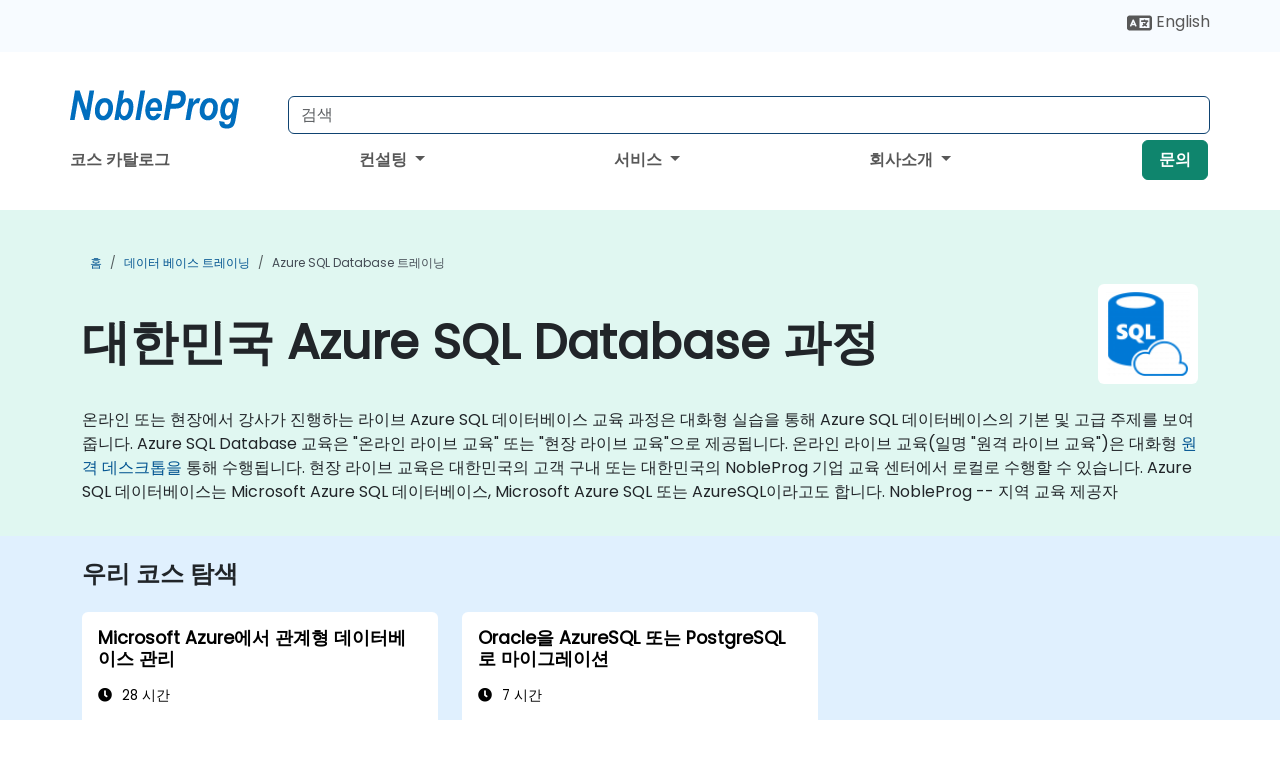

--- FILE ---
content_type: text/html; charset=UTF-8
request_url: https://www.nobleprog.co.kr/azure-sql-database-training
body_size: 33424
content:
<!DOCTYPE html>
<html lang="ko" translate="no">
<head>
    <meta http-equiv="content-type" content="text/html; charset=utf-8">
    <meta name="viewport" content="width=device-width,initial-scale=1,maximum-scale=5,user-scalable=yes">
    <meta http-equiv="X-UA-Compatible" content="IE=edge">
    <meta name="HandheldFriendly" content="true">
        <link rel="canonical" href="https://www.nobleprog.co.kr/azure-sql-database-training">
        <meta name="description" content="온라인 또는 현장에서 강사가 진행하는 라이브 Azure SQL 데이터베이스 교육 과정은 대화형 실습을 통해 Azure SQL 데이터베이스의 기본 및 고급 주제를 보여줍니다. Azure SQL Database 교육은 &amp;quot;온라인 라이브 교육&amp;quot; 또는 &amp;quot;현장 라이브 교육&amp;quot;으로 제공됩니다. 온라인 라이브 교육(일명 &amp;quot;원격 라이브 교육&amp;quot;)은 대화형 원격 데스크톱을 통해 수행됩니다. 현장 라이브 교육은 대한민국의 고객 구내 또는 대한민국의 NobleProg 기업 교육 센터에서 로컬로 수행할 수 있습니다. Azure SQL 데이터베이스는 Microsoft Azure SQL 데이터베이스, Microsoft Azure SQL 또는 AzureSQL이라고도 합니다. NobleProg -- 지역 교육 제공자">
    <meta property="og:description" content="온라인 또는 현장에서 강사가 진행하는 라이브 Azure SQL 데이터베이스 교육 과정은 대화형 실습을 통해 Azure SQL 데이터베이스의 기본 및 고급 주제를 보여줍니다. Azure SQL Database 교육은 &amp;amp;quot;온라인 라이브 교육&amp;amp;quot; 또는 &amp;amp;">
    <link rel="alternate" href="https://www.nobleprog.co.kr/azure-sql-database-training" hreflang="x-default">
<link rel="alternate" href="https://www.nobleprog.co.kr/azure-sql-database-training" hreflang="ko-kr">
<link rel="alternate" href="https://www.nobleprog.co.kr/azure-sql-database-training" hreflang="ko">
<link rel="alternate" href="https://www.nobleprog.co.kr/en/azure-sql-database-training" hreflang="en-kr">
<link rel="alternate" href="https://www.nobleprog.co.kr/en/azure-sql-database-training" hreflang="en">

        <meta name="keywords" content="주말Azure SQL Database코스, 밤의Azure SQL Database트레이닝, Azure SQL Database부트 캠프, Azure SQL Database 강사가 가르치는">

    <link rel="preload" href="/npfrontend/nplib/css/poppins2.woff2" as="font" type="font/woff2" crossorigin>
    <link rel="preload" href="/npfrontend/nplib/plugins/fontawesome/webfonts/fa-solid-900-cust.woff2" as="font" type="font/woff2" crossorigin>
    <link rel="preconnect" href="https://piwik.nobleprog.com" crossorigin="anonymous">
    <link rel="preconnect" href="https://lhc.nobleprog.com" crossorigin="anonymous">
    <link rel="preload" href="/npfrontend/nplib/css/bootstrap/bootstrap-cust.min.css" as="style">
    <link rel="preload" href="/npfrontend/nplib/css/all.min.css?np032" as="style" media="screen">
    <link rel="preload" href="/npfrontend/nplib/js/jquery/jquery-4.0.0-beta.2.min.js" as="script">
    <link rel="preload" href="/npfrontend/nplib/js/bootstrap/bootstrap.bundle-cust.min.js" as="script">
    <link rel="preload" href="/npfrontend/nplib/js/custom/main.js?np005" as="script">
    <link rel="preload" href="/npfrontend/nptemplates/topmenu.min.js" as="script">
    <link rel="preload" href="/npfrontend/nplib/np_live_chat/np_live_chat.js" as="script">

    <link rel="preload" href="/npfrontend/nplib/js/custom/np-carousel/np-carousel.min.js" as="script">
    <link rel="preload" href="/npfrontend/nplib/js/custom/np-carousel/np-carousel.min.css" as="style" media="screen">
    <link rel="preload" href="/npfrontend/nplib/js/piwik.js" as="script">
    <title>대한민국 Azure SQL Database 과정</title>

    <link href="/npfrontend/nplib/css/bootstrap/bootstrap-cust.min.css" rel="stylesheet" type="text/css">
    <link href="/npfrontend/nplib/css/all.min.css?np032" rel="stylesheet" type="text/css" media="screen">
    <link href="/npfrontend/nplib/js/custom/np-carousel/np-carousel.min.css" rel='stylesheet' type="text/css" media="screen">

    <!-- Define Javascript Libraries -->
    <script src="/npfrontend/nplib/js/jquery/jquery-4.0.0-beta.2.min.js"></script>
    <script src="/npfrontend/nplib/js/bootstrap/bootstrap.bundle-cust.min.js"></script>
    <script src="/npfrontend/nplib/js/custom/main.js?np005"></script>
    <script src="/npfrontend/nplib/js/custom/np-carousel/np-carousel.min.js"></script>

<!-- Open Graph -->
<meta property="og:title" content="대한민국 Azure SQL Database 과정">
<meta property="og:url" content="https://www.nobleprog.co.kr/azure-sql-database-training">
<meta property="og:image" content="https://www.nobleprog.co.kr/npfrontend/assets/images/opengraph/nobleprog-website.svg">
<meta property="og:type" content="website">
<meta name="author" content="NobleProg">

    <!-- MATOMO START - PIWIK -->
    <script>
        var _paq = _paq || [];
        _paq.push(['enableHeartBeatTimer', 10]);
        var dimensions = {"dimension4":"www.nobleprog.co.kr"};
        _paq.push(['trackPageView', window.document.title, dimensions]);
        _paq.push(['enableLinkTracking']);
        (function() {
            var u = "//piwik.nobleprog.com/";
            _paq.push(['setTrackerUrl', u + 'piwik.php']);
            _paq.push(['setSiteId', 2]);
            _paq.push(["setDoNotTrack", 1]);
            var d = document,
                g = d.createElement('script'),
                s = d.getElementsByTagName('script')[0];
            g.type = 'text/javascript';
            g.async = true;
            g.defer = true;
            g.src = '/npfrontend/nplib/js/piwik.js';
            s.parentNode.insertBefore(g, s);
        })();
    </script>
    <!-- MATOMO END -->
    
    <!-- JSERR START -->
        <!-- End JSERR -->

    <link rel="icon" type="image/png" href="/favicon.png">
            <script>
            var Backdrop = {"settings":{"livechat":{"language":"","department":9,"lhc_url":"lhc.nobleprog.cn","domain":"https:\/\/www.nobleprog.co.kr\/"}}};
        </script>
        <script defer src="/npfrontend/nplib/np_live_chat/np_live_chat.js"></script>
    </head>

<body>
    <style>.sales-area-item{color:var(--link-grey);text-decoration:none;text-align:left;} .sales-area-item:hover{color:var(--bs-link-color)}</style>
    <nav id="contact-nav" class="container-fluid">
        <div class="container d-flex align-items-center justify-content-lg-end overflow-hidden" style='column-gap:14px; '>
                        <div id="lang-switch-links2">
                    <a title='Select Site Language' href='/en/azure-sql-database-training'><svg height='20px' viewBox='0 0 640 512'><use xlink:href='/npfrontend/assets/icons.svg#icon-lang-switch'></use></svg><span class='d-none d-lg-inline'> English</span></a>               </div>
                        <a id="selected-phone-anchor" class='d-none' href="tel:" rel="nofollow" onclick="return window.innerWidth < 768;" title="연락처 전화번호">
                <svg width="18" height="18" viewBox="0 0 24 24"><use xlink:href="/npfrontend/assets/icons.svg#icon-phone"></use></svg>
                                                <span id="selected-phone-anchor-text"></span>
            </a>
            <a href="mailto: ?>" id="selected-email-anchor" class='d-none' title="이메일로 연락하기">
            <svg width="18" height="18" viewBox="0 0 24 24"><use xlink:href="/npfrontend/assets/icons.svg#icon-envelope"></use></svg>
                <span class="np_mail" id='selected-email-anchor-text'></span>
            </a>
            <a class="btn-green btn-contactus d-lg-none" href="/contact-us">문의</a>

                    </div>
    </nav>
        <script> const language_url = ''; getContactInfo(language_url); </script>

    <div id="choose-country-region" class="container topmenu">
        <nav class="navbar navbar-expand-md">
            <div class='d-flex w-100 justify-content-between'>
                <div class="d-flex align-items-md-end align-items-start flex-column flex-md-row w-100 gap-md-1">
                    <a href="/" title="대한민국 Azure SQL Database 과정" class="d-flex w-md-50">
                        <svg width="206" height="50" viewBox="0 0 206 30">
    <!-- Logotype -->
    <use xlink:href="/npfrontend/assets/icons.svg#logotype" />
    <!-- Flag -->
    <use xlink:href="/npfrontend/assets/icons.svg#flag-kr" x="176" y="-10" />
</svg>                    </a>
                    <form id="searchBarForm" method="GET" action="https://search.nobleprog.com" target="_blank" class="flex-grow-1 w-100 w-md-50" style="padding-left: 12px;">
                        <input type="text" name="q" style="border: 1px solid var(--bg-blue-dark);" autocomplete="on" class="form-control" aria-label="Search Courses" placeholder="검색" size="10" maxlength="128" required="">
                        <input type="hidden" name="np_site" value="www.nobleprog.co.kr">
                        <input type="hidden" name="lang" value="ko">
                    </form>
                </div>
                <div class="mobile-menu">
                    <button class="navbar-toggler collapsed border-0" type="button" data-bs-toggle="collapse" data-bs-target="#navbarSupportedContent" aria-controls="navbarSupportedContent" aria-expanded="false" aria-label="Toggle navigation">
                        <span class="navbar-toggler-icon"></span>
                        <span class="navbar-toggler-icon"></span>
                        <span class="navbar-toggler-icon"></span>
                    </button>
                </div>
            </div>
            <div class="topmenu-navs collapse navbar-collapse" id="navbarSupportedContent">
                <ul class="nav-tabs navbar-nav" style="align-items: baseline;">
        <li class="col-md-auto menu menu-link lowercase"><a class="d-block" href="/training">코스 카탈로그</a></li>
    <li class="col-md-auto menu dropdown nav-dropdown">
        <a class="dropdown-toggle main-nav-dropdown-toggle" data-bs-toggle="dropdown" href="#">
            컨설팅            <b class="caret"></b>
        </a>
        <ul class="dropdown-menu main-nav-dropdown dropdown-index dropdown-menu-end">

                                <li><a class="d-block" href="/consultancy">우리의 접근 방식</a></li>
                                    <li><a class="d-block" href="/case-studies">사례 연구</a></li>
                <li class='list-group-item'>
            <form action='/enquiry-v2?type=consultancy' method='GET'>
                <input type='hidden' name='type' value='consultancy'>
                <button class='btn btn-link text-decoration-none' >컨설팅 문의</button>
            </form>
        </li>                    <li><a class="d-block" href="/consultancy-catalogue">컨설팅 카탈로그</a></li>
                
        </ul>
    </li>

    <li class="col-md-auto menu dropdown nav-dropdown">
        <a class="dropdown-toggle main-nav-dropdown-toggle" data-bs-toggle="dropdown" href="#">
            서비스            <b class="caret"></b>
        </a>
        <ul class="dropdown-menu main-nav-dropdown dropdown-index dropdown-menu-end">

                                <li><a class="d-block" href="/digital-transformation">디지털 전환</a></li>
                                    <li><a class="d-block" href="/managed-training-services">관리된 트레이닝 서비스</a></li>
                                    <li><a class="d-block" href="/instructor-led-online-training-courses">교육 배달 플랫폼</a></li>
                                    <li><a class="d-block" href="/corporate-learning-solutions">학습 경로</a></li>
                                    <li class="dropdown dropdown-sub-menu-container dropend">
                        <a class="dropdown-toggle dropdown-toggle-sub-menu" href="#" id="dropdownSubMenu" data-bs-toggle="dropdown">
                            <span class='dropdown-sub-menu-title'>
                                재교육                            </span>
                            <b class="caret"></b>
                        </a>
                        <ul class="dropdown-menu dropdown-sub-menu" aria-labelledby="dropdownSubMenu">
                                                            <li><a class="d-block" href="/what-is-reskilling">재교육이란?</a></li>
                                                            <li><a class="d-block" href="/our-approach">우리의 접근 방식</a></li>
                                                            <li><a class="d-block" href="/our-experience">우리의 경험</a></li>
                                                            <li><a class="d-block" href="/our-bootcamps">우리 부트캠프</a></li>
                                                    </ul>
                    </li>
                                <li><a class="d-block" href="/resources">자료실</a></li>
                
        </ul>
    </li>

    <li class="col-md-auto menu dropdown nav-dropdown">
        <a class="dropdown-toggle main-nav-dropdown-toggle" data-bs-toggle="dropdown" href="#">
            회사소개            <b class="caret"></b>
        </a>
        <ul class="dropdown-menu main-nav-dropdown dropdown-index dropdown-menu-end">

                                <li><a class="d-block" href="/about-us">회사소개</a></li>
                                    <li><a class="d-block" href="/reason-for-existence">저희가 존재하는 이유</a></li>
                                    <li><a class="d-block" href="/certifications">파트너 및 제휴사</a></li>
                                    <li><a class="d-block" href="/training-methods">교육 방법</a></li>
                                    <li><a class="d-block" href="/clients-and-references">고객</a></li>
                                    <li><a class="d-block" href="/e-certificate">E증명서</a></li>
                                    <li><a class="d-block" href="/testimonials">회원 평가</a></li>
                                    <li><a class="d-block" href="/careers">채용 정보</a></li>
                                    <li><a class="d-block" href="/terms-and-conditions">T&C</a></li>
                                    <li><a class="d-block" href="/faqs">FAQ</a></li>
                
        </ul>
    </li>

    <li class='col-md-auto menu menu-link lowercase d-none d-lg-block'>
        <a class="btn-green btn-contactus" href="/contact-us">문의</a>
    </li>
    
</ul>

<style>
    .course-catalogue-menu .columns:hover{
        background-color: inherit!important;
    }
.dropdown-sub-menu-container .dropdown-menu {
    display:none;
    margin-top: 0;
}
.dropdown-sub-menu-container:hover>.dropdown-sub-menu {display:block}
.dropdown-sub-menu-container.dropend .dropdown-toggle::after{
    border-top:0.35em solid transparent;
    border-bottom:0.35em solid transparent;
    border-left:0.35em solid
}

@media screen and (min-width: 769px) {
    .dropend:hover>.dropdown-sub-menu {
        position:absolute;
        top:0;
        left:100%
    }
    .dropdown-toggle-sub-menu>span {
        display:inline-block;
        width:90%
    }
}
</style>
<script async src="/npfrontend/nptemplates/topmenu.min.js"></script>            </div>
        </nav>
    </div>

    <!--CONTENT CONTAINER-->
    <main id="content-container">
        <style>
.category-header{display:flex;align-items:center;justify-content:space-between}
.category-header img{
    /* padding-top:2.5rem; */
    padding:.5rem;
    background-color:white;
    border-radius:6px;
    width:100px;height:100px;}
    #overview-text {padding-bottom:1em}
</style>
<div class="category-banner banner-header">
        <div class="container-fluid lightgreen">
        <div class="container main-breadcrumb">
            <div class="row col-md-12">
                    <nav aria-label="breadcrumb">
        <ol class="breadcrumb">
                                <li class="breadcrumb-item">
                        <a href="/">홈</a>
                    </li>
                                    <li class="breadcrumb-item">
                        <a href="/database-training">데이터 베이스 트레이닝</a>
                    </li>
                                    <li class="breadcrumb-item active">
                        <a href="/azure-sql-database-training" class="last-breadcrumb">Azure SQL Database 트레이닝</a>
                    </li>
                        </ol>
    </nav>
            </div>
        </div>
    </div>
        <div class="container-fluid lightgreen">
        <div class="container">
            <div class="row">
                <div class="col-md-12">
                    <div class="category-header">
                        <h1 class="category-title" style="margin-bottom:-8px;">대한민국 Azure SQL Database 과정</h1>
                                                    <div class="category-linkbox">
                                <img loading="eager" src="/sites/hitrahr/files/category_images/height35_scale/azure-sql-database-training.png" alt="대한민국 Azure SQL Database 과정">                            </div>
                                            </div>
                    <br>                                        <div id="overview-text">
                        <p>온라인 또는 현장에서 강사가 진행하는 라이브 Azure SQL 데이터베이스 교육 과정은 대화형 실습을 통해 Azure SQL 데이터베이스의 기본 및 고급 주제를 보여줍니다. Azure SQL Database 교육은 &quot;온라인 라이브 교육&quot; 또는 &quot;현장 라이브 교육&quot;으로 제공됩니다. 온라인 라이브 교육(일명 &quot;원격 라이브 교육&quot;)은 대화형 <a href="https://www.dadesktop.com/">원격 데스크톱을</a> 통해 수행됩니다. 현장 라이브 교육은 대한민국의 고객 구내 또는 대한민국의 NobleProg 기업 교육 센터에서 로컬로 수행할 수 있습니다. Azure SQL 데이터베이스는 Microsoft Azure SQL 데이터베이스, Microsoft Azure SQL 또는 AzureSQL이라고도 합니다. NobleProg -- 지역 교육 제공자</p>                    </div>
                </div>
            </div>
        </div>
    </div>
        </div>

<div class="container-fluid lightblue pt-4 pb-4">
    <div class="container">
            <div class="row">
        <h3 class="mb-3 mb-sm-4">우리 코스 탐색</h3>
                                    <div class="col-sm-12 col-lg-4 mb-4 cursor-pointer" onclick="location.href='/cc/admrdazure';">
                    <div class="outline-course-box">
                        <a href="/cc/admrdazure" >
                            <h2 class="text-black hover-text-underline elipsis">Microsoft Azure에서 관계형 데이터베이스 관리</h2>
                        </a>
                        <span class="course-outline-hours">
                            <i class="fa fa-clock"></i>
                            28 시간                        </span>
                        <div class="cat-course-desc related">
                            <div role="definition" class="elipsis e4 course-def">
                                
<p>Microsoft Azure는 클라우드 컴퓨팅 플랫폼으로, Azure SQL Database와 SQL Managed Instance 등의 서비스를 통해 관계형 데이터베이스 작업을 호스팅, 관리, 최적화할 수 있습니다.</p>
<p>이 강사 주도의 실시간 교육(온라인 또는 현장)은 중급 수준의 데이터베이스 관리자와 IT 전문가를 대상으로 Azure에서 관계형 데이터베이스를 프로비저닝, 관리, 모니터링 및 보안하는 방법을 배우는 데 초점을 맞추고 있습니다.</p>

<p>본 교육이 끝나면 참가자들은 다음과 같은 능력을 갖출 것입니다:</p>
<ul>
    <li>Azure SQL 리소스(단일 데이터베이스, 탄력적 풀, 관리 인스턴스)를 프로비저닝합니다.</li>
    <li>고가용성, 재해 복구 및 자동 백업을 구성합니다.</li>
    <li>내장 도구와 텔레메트리를 사용하여 성능을 모니터링하고 최적화합니다.</li>
    <li>클라우드 데이터베이스 환경에서 보안 제어, 인증 및 감사를 구현합니다.</li>
</ul>

<p><strong>교육 형식</strong></p>
<ul>
    <li>대화형 강의와 토론</li>
    <li>많은 연습과 실습</li>
    <li>실시간 랩 환경에서의 실제 구현</li>
</ul>

<p><strong>교육 맞춤 옵션</strong></p>
<ul>
    <li>이 교육을 맞춤화하고 싶으시면 문의해 주세요.</li>
</ul>                            </div>
                            <div class='hover-text-underline' style='color:var(--bs-link-color);'> 더 읽기...</div>
                        </div>
                    </div>
                </div>
        <script type="application/ld+json">{
    "@context": "http://schema.org",
    "@type": "Course",
    "courseCode": "admrdazure",
    "name": "Microsoft Azure\uc5d0\uc11c \uad00\uacc4\ud615 \ub370\uc774\ud130\ubca0\uc774\uc2a4 \uad00\ub9ac",
    "description": "\rMicrosoft Azure\ub294 \ud074\ub77c\uc6b0\ub4dc \ucef4\ud4e8\ud305 \ud50c\ub7ab\ud3fc\uc73c\ub85c, Azure SQL Database\uc640 S...",
    "provider": {
        "@type": "Organization",
        "name": "NobleProg"
    },
    "offers": {
        "@type": "Offer",
        "category": "Paid"
    },
    "hasCourseInstance": {
        "@type": "CourseInstance",
        "courseMode": "Onsite",
        "courseWorkload": "PT28H"
    }
}</script>                <div class="col-sm-12 col-lg-4 mb-4 cursor-pointer" onclick="location.href='/cc/migroracleazurepostgresql';">
                    <div class="outline-course-box">
                        <a href="/cc/migroracleazurepostgresql" >
                            <h2 class="text-black hover-text-underline elipsis">Oracle을 AzureSQL 또는 PostgreSQL로 마이그레이션</h2>
                        </a>
                        <span class="course-outline-hours">
                            <i class="fa fa-clock"></i>
                            7 시간                        </span>
                        <div class="cat-course-desc related">
                            <div role="definition" class="elipsis e4 course-def">
                                <p>대한민국에서 진행되는 이 실시간 교육(온라인 또는 현장)은 Oracle 데이터베이스를 AzureSQL 또는 PostgreSQL로 마이그레이션하려는 데이터베이스 관리자 및 클라우드 설계자를 대상으로 합니다.</p><p>이 교육이 끝나면 참가자는 다음을 수행할 수 있습니다.</p><ul><li>AzureSQL을 PostgreSQL과 비교하여 사업 목표와 요구에 가장 잘 맞는 데이터베이스를 선택할 수 있습니다.</li><li>Oracle에서 AzureSQL 또는 PostgreSQL 데이터베이스 시스템으로 정의, 데이터, 절차를 이동하기 위해 데이터베이스를 준비할 수 있습니다.</li><li>마이그레이션 후 테스트, 최적화, 업데이트 및 마이그레이션된 데이터베이스를 유지 관리하는 단계를 수행할 수 있습니다.</li></ul>                            </div>
                            <div class='hover-text-underline' style='color:var(--bs-link-color);'> 더 읽기...</div>
                        </div>
                    </div>
                </div>
        <script type="application/ld+json">{
    "@context": "http://schema.org",
    "@type": "Course",
    "courseCode": "migroracleazurepostgresql",
    "name": "Oracle\uc744 AzureSQL \ub610\ub294 PostgreSQL\ub85c \ub9c8\uc774\uadf8\ub808\uc774\uc158",
    "description": "\ub300\ud55c\ubbfc\uad6d\uc5d0\uc11c \uc9c4\ud589\ub418\ub294 \uc774 \uc2e4\uc2dc\uac04 \uad50\uc721(\uc628\ub77c\uc778 \ub610\ub294 \ud604\uc7a5)\uc740 Oracle \ub370\uc774\ud130\ubca0\uc774\uc2a4\ub97c AzureSQL...",
    "provider": {
        "@type": "Organization",
        "name": "NobleProg"
    },
    "offers": {
        "@type": "Offer",
        "category": "Paid"
    },
    "hasCourseInstance": {
        "@type": "CourseInstance",
        "courseMode": "Onsite",
        "courseWorkload": "PT7H"
    }
}</script>        <p style="margin-bottom:0">최근 업데이트: <time datetime="2025-07-29">2025-07-29</time></p>
    </div>
    </div>
</div>
<div class="container pt-4 pb-4">
    <h3 class="mb-3"><i class="fa fa-calendar-star"></i>예정된 코스</h3>
    <div class='np-carousel-upcoming-course'>
        <span class="np-carousel-btn back-btn" role="button" aria-label="upcomming courses back slide carousel"></span> <!-- Back button -->
        <div class="np-carousel-container">
                            <div class="np-carousel-item upcoming-course">
                    <form action="/cc/migroracleazurepostgresql" method="get" class="uc-form">
                        <div class="card card-body mb-3 uc-card" onclick="this.closest('form').submit();">
                            <h4 class="card-title elipsis e3">Oracle을 AzureSQL 또는 PostgreSQL로 마이그레이션</h4>
                            <div class="course-outline-calendar svg-info">
                                <i class="fa fa-calendar-day"></i>
                                2026-02-16 10:00                            </div>
                            <div class="course-outline-hours svg-info">
                                <i class="fa fa-clock"></i>
                                7 시간                            </div>
                            <div class="course-outline-location svg-info">
                                <i class="fa fa-map-marker-alt"></i>
                                Jungang-Dong Center                            </div>
                                                            <div class="container">
                                    <div class="row">
                                        <div class="col-md-6 text-center price-card-sect">
                                            <span class="card-price">₩ 2500000 </span>
                                            <span class="uc-remote">((온라인))</span>
                                        </div>
                                                                                <div class="col-md-6 text-center price-card-sect">
                                            <span class="card-price">₩ 5000000 </span>
                                            <span class="uc-classroom">(강의실)</span>
                                        </div>
                                                                            </div>
                                </div>
                                                    </div>
                        <input type="hidden" name="venue" value="kr_3191379">
                        <input type="hidden" name="start-date" value="2026-02-16">
                    </form>

                </div>
                <script type="application/ld+json">{
    "@context": "http://schema.org",
    "@type": "EducationEvent",
    "name": "Oracle\uc744 AzureSQL \ub610\ub294 PostgreSQL\ub85c \ub9c8\uc774\uadf8\ub808\uc774\uc158",
    "description": "\uc911\uc18c \ubc0f \ub300\ud615 \uc870\uc9c1\uc5d0 \ub300\ud574 \uc628\ud504\ub808\ubbf8\uc2a4 Oracle \ub370\uc774\ud130\ubca0\uc774\uc2a4 \uad00\ub9ac \uc2dc\uc2a4\ud15c\uc740 \ube44\uc6a9\uc774 \ub9ce\uc774 \ub4e4\uace0 \uc720\uc9c0\ubcf4...",
    "startDate": "2026-02-16",
    "url": "https://www.nobleprog.co.kr/cc/migroracleazurepostgresql",
    "offers": {
        "@type": "Offer",
        "price": "5000000",
        "priceCurrency": "KRW",
        "url": "https://www.nobleprog.co.kr/cc/migroracleazurepostgresql",
        "availability": "http://schema.org/InStock",
        "validFrom": "2025-11-16"
    },
    "duration": "PT7H",
    "location": [
        {
            "@type": "VirtualLocation",
            "url": "https://www.dadesktop.com"
        },
        {
            "@type": "Place",
            "name": "Jungang-Dong Center",
            "address": {
                "@type": "PostalAddress",
                "streetAddress": "Jung-Gu, 102, Jungang-daero, 7/F., PanOcean Building",
                "addressLocality": "Busan",
                "postalCode": "48938",
                "addressCountry": "KR"
            }
        }
    ],
    "endDate": "2026-02-17",
    "eventAttendanceMode": "https://schema.org/MixedEventAttendanceMode",
    "eventStatus": "https://schema.org/EventScheduled",
    "performer": {
        "@type": "Organization",
        "name": "NobleProg"
    },
    "organizer": {
        "@type": "Organization",
        "name": "NobleProg",
        "url": "https://www.nobleprog.co.kr/"
    },
    "image": [
        "https://www.nobleprog.co.kr/sites/all/themes/common_images/logo/1x1/logo.gif",
        "https://www.nobleprog.co.kr/sites/all/themes/common_images/logo/4x3/logo.gif",
        "https://www.nobleprog.co.kr/sites/all/themes/common_images/logo/16x9/logo.gif"
    ]
}</script>                            <div class="np-carousel-item upcoming-course">
                    <form action="/cc/admrdazure" method="get" class="uc-form">
                        <div class="card card-body mb-3 uc-card" onclick="this.closest('form').submit();">
                            <h4 class="card-title elipsis e3">Microsoft Azure에서 관계형 데이터베이스 관리</h4>
                            <div class="course-outline-calendar svg-info">
                                <i class="fa fa-calendar-day"></i>
                                2026-03-02 10:00                            </div>
                            <div class="course-outline-hours svg-info">
                                <i class="fa fa-clock"></i>
                                28 시간                            </div>
                            <div class="course-outline-location svg-info">
                                <i class="fa fa-map-marker-alt"></i>
                                Seoul - Gran Seoul                            </div>
                                                            <div class="container">
                                    <div class="row">
                                        <div class="col-md-6 text-center price-card-sect">
                                            <span class="card-price">₩ 10000000 </span>
                                            <span class="uc-remote">((온라인))</span>
                                        </div>
                                                                                <div class="col-md-6 text-center price-card-sect">
                                            <span class="card-price">₩ 20000000 </span>
                                            <span class="uc-classroom">(강의실)</span>
                                        </div>
                                                                            </div>
                                </div>
                                                    </div>
                        <input type="hidden" name="venue" value="kr_3191371">
                        <input type="hidden" name="start-date" value="2026-03-02">
                    </form>

                </div>
                <script type="application/ld+json">{
    "@context": "http://schema.org",
    "@type": "EducationEvent",
    "name": "Microsoft Azure\uc5d0\uc11c \uad00\uacc4\ud615 \ub370\uc774\ud130\ubca0\uc774\uc2a4 \uad00\ub9ac",
    "description": "\rMicrosoft Azure\ub294 \ud074\ub77c\uc6b0\ub4dc \ucef4\ud4e8\ud305 \ud50c\ub7ab\ud3fc\uc73c\ub85c, Azure SQL Database\uc640 S...",
    "startDate": "2026-03-02",
    "url": "https://www.nobleprog.co.kr/cc/admrdazure",
    "offers": {
        "@type": "Offer",
        "price": "20000000",
        "priceCurrency": "KRW",
        "url": "https://www.nobleprog.co.kr/cc/admrdazure",
        "availability": "http://schema.org/InStock",
        "validFrom": "2025-12-02"
    },
    "duration": "PT28H",
    "location": [
        {
            "@type": "VirtualLocation",
            "url": "https://www.dadesktop.com"
        },
        {
            "@type": "Place",
            "name": "Seoul - Gran Seoul",
            "address": {
                "@type": "PostalAddress",
                "streetAddress": "\uadf8\ub791 \uc11c\uc6b8, Tower 1, 7\uce35, \uc11c\uc6b8\ud2b9\ubcc4\uc2dc, \uc885\ub85c\uad6c, \uc885\ub85c 33",
                "addressLocality": "\uc11c\uc6b8\uc2dc",
                "postalCode": "01359",
                "addressCountry": "KR"
            }
        }
    ],
    "endDate": "2026-03-06",
    "eventAttendanceMode": "https://schema.org/MixedEventAttendanceMode",
    "eventStatus": "https://schema.org/EventScheduled",
    "performer": {
        "@type": "Organization",
        "name": "NobleProg"
    },
    "organizer": {
        "@type": "Organization",
        "name": "NobleProg",
        "url": "https://www.nobleprog.co.kr/"
    },
    "image": [
        "https://www.nobleprog.co.kr/sites/all/themes/common_images/logo/1x1/logo.gif",
        "https://www.nobleprog.co.kr/sites/all/themes/common_images/logo/4x3/logo.gif",
        "https://www.nobleprog.co.kr/sites/all/themes/common_images/logo/16x9/logo.gif"
    ]
}</script>                            <div class="np-carousel-item upcoming-course">
                    <form action="/cc/admrdazure" method="get" class="uc-form">
                        <div class="card card-body mb-3 uc-card" onclick="this.closest('form').submit();">
                            <h4 class="card-title elipsis e3">Microsoft Azure에서 관계형 데이터베이스 관리</h4>
                            <div class="course-outline-calendar svg-info">
                                <i class="fa fa-calendar-day"></i>
                                2026-03-16 10:00                            </div>
                            <div class="course-outline-hours svg-info">
                                <i class="fa fa-clock"></i>
                                28 시간                            </div>
                            <div class="course-outline-location svg-info">
                                <i class="fa fa-map-marker-alt"></i>
                                Seoul Center 1                            </div>
                                                            <div class="container">
                                    <div class="row">
                                        <div class="col-md-6 text-center price-card-sect">
                                            <span class="card-price">₩ 10000000 </span>
                                            <span class="uc-remote">((온라인))</span>
                                        </div>
                                                                                <div class="col-md-6 text-center price-card-sect">
                                            <span class="card-price">₩ 20000000 </span>
                                            <span class="uc-classroom">(강의실)</span>
                                        </div>
                                                                            </div>
                                </div>
                                                    </div>
                        <input type="hidden" name="venue" value="kr_3191375">
                        <input type="hidden" name="start-date" value="2026-03-16">
                    </form>

                </div>
                <script type="application/ld+json">{
    "@context": "http://schema.org",
    "@type": "EducationEvent",
    "name": "Microsoft Azure\uc5d0\uc11c \uad00\uacc4\ud615 \ub370\uc774\ud130\ubca0\uc774\uc2a4 \uad00\ub9ac",
    "description": "\rMicrosoft Azure\ub294 \ud074\ub77c\uc6b0\ub4dc \ucef4\ud4e8\ud305 \ud50c\ub7ab\ud3fc\uc73c\ub85c, Azure SQL Database\uc640 S...",
    "startDate": "2026-03-16",
    "url": "https://www.nobleprog.co.kr/cc/admrdazure",
    "offers": {
        "@type": "Offer",
        "price": "20000000",
        "priceCurrency": "KRW",
        "url": "https://www.nobleprog.co.kr/cc/admrdazure",
        "availability": "http://schema.org/InStock",
        "validFrom": "2025-12-16"
    },
    "duration": "PT28H",
    "location": [
        {
            "@type": "VirtualLocation",
            "url": "https://www.dadesktop.com"
        },
        {
            "@type": "Place",
            "name": "Seoul Center 1",
            "address": {
                "@type": "PostalAddress",
                "streetAddress": "\uc11c\uc6b8\uc2dc, \uc911\uad6c, \uc744\uc9c0\ub85c 5\uae38 26, \uc13c\ud130\uc6d0\ube4c\ub529 \uc11c\uad00 27\uce35",
                "addressLocality": "\uc11c\uc6b8\uc2dc",
                "postalCode": "04539",
                "addressCountry": "KR"
            }
        }
    ],
    "endDate": "2026-03-20",
    "eventAttendanceMode": "https://schema.org/MixedEventAttendanceMode",
    "eventStatus": "https://schema.org/EventScheduled",
    "performer": {
        "@type": "Organization",
        "name": "NobleProg"
    },
    "organizer": {
        "@type": "Organization",
        "name": "NobleProg",
        "url": "https://www.nobleprog.co.kr/"
    },
    "image": [
        "https://www.nobleprog.co.kr/sites/all/themes/common_images/logo/1x1/logo.gif",
        "https://www.nobleprog.co.kr/sites/all/themes/common_images/logo/4x3/logo.gif",
        "https://www.nobleprog.co.kr/sites/all/themes/common_images/logo/16x9/logo.gif"
    ]
}</script>                            <div class="np-carousel-item upcoming-course">
                    <form action="/cc/admrdazure" method="get" class="uc-form">
                        <div class="card card-body mb-3 uc-card" onclick="this.closest('form').submit();">
                            <h4 class="card-title elipsis e3">Microsoft Azure에서 관계형 데이터베이스 관리</h4>
                            <div class="course-outline-calendar svg-info">
                                <i class="fa fa-calendar-day"></i>
                                2026-03-30 10:00                            </div>
                            <div class="course-outline-hours svg-info">
                                <i class="fa fa-clock"></i>
                                28 시간                            </div>
                            <div class="course-outline-location svg-info">
                                <i class="fa fa-map-marker-alt"></i>
                                Jungang-Dong Center                            </div>
                                                            <div class="container">
                                    <div class="row">
                                        <div class="col-md-6 text-center price-card-sect">
                                            <span class="card-price">₩ 10000000 </span>
                                            <span class="uc-remote">((온라인))</span>
                                        </div>
                                                                                <div class="col-md-6 text-center price-card-sect">
                                            <span class="card-price">₩ 20000000 </span>
                                            <span class="uc-classroom">(강의실)</span>
                                        </div>
                                                                            </div>
                                </div>
                                                    </div>
                        <input type="hidden" name="venue" value="kr_3191379">
                        <input type="hidden" name="start-date" value="2026-03-30">
                    </form>

                </div>
                <script type="application/ld+json">{
    "@context": "http://schema.org",
    "@type": "EducationEvent",
    "name": "Microsoft Azure\uc5d0\uc11c \uad00\uacc4\ud615 \ub370\uc774\ud130\ubca0\uc774\uc2a4 \uad00\ub9ac",
    "description": "\rMicrosoft Azure\ub294 \ud074\ub77c\uc6b0\ub4dc \ucef4\ud4e8\ud305 \ud50c\ub7ab\ud3fc\uc73c\ub85c, Azure SQL Database\uc640 S...",
    "startDate": "2026-03-30",
    "url": "https://www.nobleprog.co.kr/cc/admrdazure",
    "offers": {
        "@type": "Offer",
        "price": "20000000",
        "priceCurrency": "KRW",
        "url": "https://www.nobleprog.co.kr/cc/admrdazure",
        "availability": "http://schema.org/InStock",
        "validFrom": "2025-12-30"
    },
    "duration": "PT28H",
    "location": [
        {
            "@type": "VirtualLocation",
            "url": "https://www.dadesktop.com"
        },
        {
            "@type": "Place",
            "name": "Jungang-Dong Center",
            "address": {
                "@type": "PostalAddress",
                "streetAddress": "Jung-Gu, 102, Jungang-daero, 7/F., PanOcean Building",
                "addressLocality": "Busan",
                "postalCode": "48938",
                "addressCountry": "KR"
            }
        }
    ],
    "endDate": "2026-04-03",
    "eventAttendanceMode": "https://schema.org/MixedEventAttendanceMode",
    "eventStatus": "https://schema.org/EventScheduled",
    "performer": {
        "@type": "Organization",
        "name": "NobleProg"
    },
    "organizer": {
        "@type": "Organization",
        "name": "NobleProg",
        "url": "https://www.nobleprog.co.kr/"
    },
    "image": [
        "https://www.nobleprog.co.kr/sites/all/themes/common_images/logo/1x1/logo.gif",
        "https://www.nobleprog.co.kr/sites/all/themes/common_images/logo/4x3/logo.gif",
        "https://www.nobleprog.co.kr/sites/all/themes/common_images/logo/16x9/logo.gif"
    ]
}</script>                            <div class="np-carousel-item upcoming-course">
                    <form action="/cc/migroracleazurepostgresql" method="get" class="uc-form">
                        <div class="card card-body mb-3 uc-card" onclick="this.closest('form').submit();">
                            <h4 class="card-title elipsis e3">Oracle을 AzureSQL 또는 PostgreSQL로 마이그레이션</h4>
                            <div class="course-outline-calendar svg-info">
                                <i class="fa fa-calendar-day"></i>
                                2026-04-13 10:00                            </div>
                            <div class="course-outline-hours svg-info">
                                <i class="fa fa-clock"></i>
                                7 시간                            </div>
                            <div class="course-outline-location svg-info">
                                <i class="fa fa-map-marker-alt"></i>
                                Seoul - Gran Seoul                            </div>
                                                            <div class="container">
                                    <div class="row">
                                        <div class="col-md-6 text-center price-card-sect">
                                            <span class="card-price">₩ 2500000 </span>
                                            <span class="uc-remote">((온라인))</span>
                                        </div>
                                                                                <div class="col-md-6 text-center price-card-sect">
                                            <span class="card-price">₩ 5000000 </span>
                                            <span class="uc-classroom">(강의실)</span>
                                        </div>
                                                                            </div>
                                </div>
                                                    </div>
                        <input type="hidden" name="venue" value="kr_3191371">
                        <input type="hidden" name="start-date" value="2026-04-13">
                    </form>

                </div>
                <script type="application/ld+json">{
    "@context": "http://schema.org",
    "@type": "EducationEvent",
    "name": "Oracle\uc744 AzureSQL \ub610\ub294 PostgreSQL\ub85c \ub9c8\uc774\uadf8\ub808\uc774\uc158",
    "description": "\uc911\uc18c \ubc0f \ub300\ud615 \uc870\uc9c1\uc5d0 \ub300\ud574 \uc628\ud504\ub808\ubbf8\uc2a4 Oracle \ub370\uc774\ud130\ubca0\uc774\uc2a4 \uad00\ub9ac \uc2dc\uc2a4\ud15c\uc740 \ube44\uc6a9\uc774 \ub9ce\uc774 \ub4e4\uace0 \uc720\uc9c0\ubcf4...",
    "startDate": "2026-04-13",
    "url": "https://www.nobleprog.co.kr/cc/migroracleazurepostgresql",
    "offers": {
        "@type": "Offer",
        "price": "5000000",
        "priceCurrency": "KRW",
        "url": "https://www.nobleprog.co.kr/cc/migroracleazurepostgresql",
        "availability": "http://schema.org/InStock",
        "validFrom": "2026-01-13"
    },
    "duration": "PT7H",
    "location": [
        {
            "@type": "VirtualLocation",
            "url": "https://www.dadesktop.com"
        },
        {
            "@type": "Place",
            "name": "Seoul - Gran Seoul",
            "address": {
                "@type": "PostalAddress",
                "streetAddress": "\uadf8\ub791 \uc11c\uc6b8, Tower 1, 7\uce35, \uc11c\uc6b8\ud2b9\ubcc4\uc2dc, \uc885\ub85c\uad6c, \uc885\ub85c 33",
                "addressLocality": "\uc11c\uc6b8\uc2dc",
                "postalCode": "01359",
                "addressCountry": "KR"
            }
        }
    ],
    "endDate": "2026-04-14",
    "eventAttendanceMode": "https://schema.org/MixedEventAttendanceMode",
    "eventStatus": "https://schema.org/EventScheduled",
    "performer": {
        "@type": "Organization",
        "name": "NobleProg"
    },
    "organizer": {
        "@type": "Organization",
        "name": "NobleProg",
        "url": "https://www.nobleprog.co.kr/"
    },
    "image": [
        "https://www.nobleprog.co.kr/sites/all/themes/common_images/logo/1x1/logo.gif",
        "https://www.nobleprog.co.kr/sites/all/themes/common_images/logo/4x3/logo.gif",
        "https://www.nobleprog.co.kr/sites/all/themes/common_images/logo/16x9/logo.gif"
    ]
}</script>                    </div>
        <span class="np-carousel-btn next-btn" role="button" aria-label="upcomming courses next slide carousel"></span> <!-- Next button -->
    </div>
</div>
<script>
    initNpCarousel({
        carouselClass: '.np-carousel-upcoming-course', // Carousel container selector
        draggable: false,
        maxItem: 4,
        autoplayInterval: null
    });
</script>
<div id="region-dropdown" class="container-fluid mt-3 mb-3">
    <div class="container">
        <div class="row region-dropdown-container px-0 justify-content-center">
            <div class="col-lg-4 region-dropdown">
                <h3>
                    <svg viewBox="0 0 100 100" height="100" width="100">
                        <use xlink:href="/npfrontend/assets/icons.svg#icon-regions"></use>
                    </svg>
                    <span>대한민국의 다른 지역</span>
                </h3>

                <select class="hidden" id="cat-region-dropdown" size="1" name="jumpit" onchange="document.location.href=this.value" aria-label="select region where you want a training">
                    <option selected value="">지역 선택</option>
                </select>
                <div id="cat-region-links">
                    <a style="font-weight: 600;"  href='/azure-sql-database/training/online'>Online</a><a style="font-weight: 600;"  href='/azure-sql-database/training/busan'>부산</a><a style="font-weight: 600;"  href='/azure-sql-database/training/seoul'>서울</a>                </div>
            </div>

            <div class=" col-lg-4 consulting">
                <h3>
                    <svg viewBox="0 0 100 100" height="100" width="100">
                        <use xlink:href="/npfrontend/assets/icons.svg#icon-countries"></use>
                    </svg>
                    <span> 다른 국가들</span>
                </h3>
                <a href="#choose-country-region" onclick="isl_switch('isl-domain-switch')" title="웹사이트의 국가나 언어 변경"> 이 코스들은 다른 국가에서도 제공됩니다</a>
            </div>

                            <div class="col-lg-4 consulting">
                    <h3>
                        <svg viewBox="0 0 26.458333 26.458333" height="100" width="100">
                            <use xlink:href="/npfrontend/assets/icons.svg#icon-consulting"></use>
                        </svg>
                                                    <span> 컨설팅</span>
                                            </h3>
                    <a href="/consulting/azure-sql-database">Azure SQL Database 컨설팅</a>
                                    </div>
                    </div>
    </div>
</div>

    <div class='container py-4 keywords' style='color:var(--link-grey);text-align:justify;'>
        주말Azure SQL Database코스, 밤의Azure SQL Database트레이닝, Azure SQL Database부트 캠프, Azure SQL Database 강사가 가르치는, 주말Azure SQL Database교육, 밤의Azure SQL Database과정, Azure SQL Database코칭, Azure SQL Database강사, Azure SQL Database트레이너, Azure SQL Database교육 과정, Azure SQL Database클래스, Azure SQL Database현장, Azure SQL Database개인 강좌, Azure SQL Database1 대 1 교육    </div>
    </main>

            <div id="isl-domain-switch" class="isl container nav-hide">
    <div class='d-flex align-items-center mb-2 mt-4 justify-content-between'>
        <h2 class="block-title my-0">다른 국가/지역의 사이트</h2>
        <div class='d-flex justify-content-center align-items-center'>
            <button type="button" class="btn-close p-0" onclick="isl_switch('isl-domain-switch')"></button>
        </div>
    </div>
        <div>
        <input type="radio" name="sections" style="display:none" id="Europe" >
        <article>
            <div class="row">
                <div class="col-sm-12">
                    <h3 class="mt-4 mb-2">Europe</h3>
                </div>
                                <div class="col-sm-3 mt-1 mb-1"><a href='https://www.nobleprog.at/azure-sql-database-schulungen'>Österreich (Austria)</a></div>
                                <div class="col-sm-3 mt-1 mb-1"><a href='https://www.nobleprog.ch/azure-sql-database-schulungen'>Schweiz (Switzerland)</a></div>
                                <div class="col-sm-3 mt-1 mb-1"><a href='https://www.nobleprog.de/azure-sql-database-schulungen'>Deutschland (Germany)</a></div>
                                <div class="col-sm-3 mt-1 mb-1"><a href='https://www.nobleprog.cz/azure-sql-database-skoleni'>Czech Republic</a></div>
                                <div class="col-sm-3 mt-1 mb-1"><a href='https://www.nobleprog.dk/azure-sql-database-training'>Denmark</a></div>
                                <div class="col-sm-3 mt-1 mb-1"><a href='https://www.nobleprog.ee/azure-sql-database-training'>Estonia</a></div>
                                <div class="col-sm-3 mt-1 mb-1"><a href='https://www.nobleprog.fi/azure-sql-database-training'>Finland</a></div>
                                <div class="col-sm-3 mt-1 mb-1"><a href='https://www.nobleprog.gr/seminaria-azure-sql-database'>Greece</a></div>
                                <div class="col-sm-3 mt-1 mb-1"><a href='https://www.nobleprog.hu/azure-sql-database-kepzesek'>Magyarország (Hungary)</a></div>
                                <div class="col-sm-3 mt-1 mb-1"><a href='https://www.nobleprog.ie/azure-sql-database-training'>Ireland</a></div>
                                <div class="col-sm-3 mt-1 mb-1"><a href='https://www.nobleprog.lu/azure-sql-database-training'>Luxembourg</a></div>
                                <div class="col-sm-3 mt-1 mb-1"><a href='https://www.nobleprog.lv/azure-sql-database-training'>Latvia</a></div>
                                <div class="col-sm-3 mt-1 mb-1"><a href='https://www.nobleprog.es/cursos-azure-sql-database'>España (Spain)</a></div>
                                <div class="col-sm-3 mt-1 mb-1"><a href='https://www.nobleprog.it/corsi-azure-sql-database'>Italia (Italy)</a></div>
                                <div class="col-sm-3 mt-1 mb-1"><a href='https://www.nobleprog.lt/azure-sql-database-training'>Lithuania</a></div>
                                <div class="col-sm-3 mt-1 mb-1"><a href='https://www.nobleprog.nl/azure-sql-database-opleiding'>Nederland (Netherlands)</a></div>
                                <div class="col-sm-3 mt-1 mb-1"><a href='https://www.nobleprog.co.no/azure-sql-database-trening'>Norway</a></div>
                                <div class="col-sm-3 mt-1 mb-1"><a href='https://www.nobleprog.pt/cursos-azure-sql-database'>Portugal</a></div>
                                <div class="col-sm-3 mt-1 mb-1"><a href='https://www.nobleprog.ro/cursuri-azure-sql-database'>România (Romania)</a></div>
                                <div class="col-sm-3 mt-1 mb-1"><a href='https://www.nobleprog.se/azure-sql-database-utbildningar'>Sverige (Sweden)</a></div>
                                <div class="col-sm-3 mt-1 mb-1"><a href='https://www.nobleprog.com.tr/azure-sql-database-egitimi'>Türkiye (Turkey)</a></div>
                                <div class="col-sm-3 mt-1 mb-1"><a href='https://www.nobleprog.com.mt/azure-sql-database-training'>Malta</a></div>
                                <div class="col-sm-3 mt-1 mb-1"><a href='https://www.nobleprog.be/formations-azure-sql-database'>Belgique (Belgium)</a></div>
                                <div class="col-sm-3 mt-1 mb-1"><a href='https://www.nobleprog.fr/formations-azure-sql-database'>France</a></div>
                                <div class="col-sm-3 mt-1 mb-1"><a href='https://www.nobleprog.pl/szkolenia-azure-sql-database'>Polska (Poland)</a></div>
                                <div class="col-sm-3 mt-1 mb-1"><a href='https://www.nobleprog.co.uk/azure-sql-database-training'>United Kingdom</a></div>
                                <div class="col-sm-3 mt-1 mb-1"><a href='https://www.nobleprog.bg/azure-sql-database-obuchenie'>Bulgaria</a></div>
                                <div class="col-sm-3 mt-1 mb-1"><a href='https://www.nobleprog.md/cursuri-azure-sql-database'>Moldova</a></div>
                                <div class="col-sm-3 mt-1 mb-1"><a href='https://www.nobleprog.sk/azure-sql-database-training'>Slovakia</a></div>
                                <div class="col-sm-3 mt-1 mb-1"><a href='https://www.nobleprog.si/azure-sql-database-training'>Slovenia</a></div>
                                <div class="col-sm-3 mt-1 mb-1"><a href='https://www.nobleprog.com.hr/azure-sql-database-training'>Croatia</a></div>
                                <div class="col-sm-3 mt-1 mb-1"><a href='https://www.nobleprog.co.rs/azure-sql-database-training'>Serbia</a></div>
                            </div>
        </article>
    </div>
        <div>
        <input type="radio" name="sections" style="display:none" id="Asia"  checked>
        <article>
            <div class="row">
                <div class="col-sm-12">
                    <h3 class="mt-4 mb-2">Asia Pacific</h3>
                </div>
                                <div class="col-sm-3 mt-1 mb-1"><a id="current-site" href='/'>South Korea</a></div>
                                <div class="col-sm-3 mt-1 mb-1"><a href='https://www.nobleprog.cn/azure-sql-database-peixun'>中国 (China)</a></div>
                                <div class="col-sm-3 mt-1 mb-1"><a class="isl-indent" href='https://www.nobleprog.hk/azure-sql-database-training'>香港 (Hong Kong)</a></div>
                                <div class="col-sm-3 mt-1 mb-1"><a class="isl-indent" href='https://www.nobleprog.mo/azure-sql-database-training'>澳門 (Macao)</a></div>
                                <div class="col-sm-3 mt-1 mb-1"><a class="isl-indent" href='https://www.nobleprog.tw/azure-sql-database-peixun'>台灣 (Taiwan)</a></div>
                                <div class="col-sm-3 mt-1 mb-1"><a href='https://www.nobleprog.co.jp/azure-sql-database-training'>日本 (Japan)</a></div>
                                <div class="col-sm-3 mt-1 mb-1"><a href='https://www.nobleprog.com.au/azure-sql-database-training'>Australia</a></div>
                                <div class="col-sm-3 mt-1 mb-1"><a href='https://www.nobleprog.com.my/azure-sql-database-training'>Malaysia</a></div>
                                <div class="col-sm-3 mt-1 mb-1"><a href='https://www.nobleprog.co.nz/azure-sql-database-training'>New Zealand</a></div>
                                <div class="col-sm-3 mt-1 mb-1"><a href='https://www.nobleprog.com.ph/azure-sql-database-training'>Philippines</a></div>
                                <div class="col-sm-3 mt-1 mb-1"><a href='https://www.nobleprog.com.sg/azure-sql-database-training'>Singapore</a></div>
                                <div class="col-sm-3 mt-1 mb-1"><a href='https://www.nobleprog.co.th/azure-sql-database-training'>Thailand</a></div>
                                <div class="col-sm-3 mt-1 mb-1"><a href='https://www.nobleprog.com.vn/khoa-hoc-azure-sql-database'>Vietnam</a></div>
                                <div class="col-sm-3 mt-1 mb-1"><a href='https://www.nobleprog.in/azure-sql-database-training'>India</a></div>
                                <div class="col-sm-3 mt-1 mb-1"><a href='https://www.nobleprog.com.pk/azure-sql-database-training'>Pakistan</a></div>
                                <div class="col-sm-3 mt-1 mb-1"><a href='https://www.nobleprog.lk/azure-sql-database-training'>Sri Lanka</a></div>
                                <div class="col-sm-3 mt-1 mb-1"><a href='https://www.nobleprog.id/azure-sql-database-training'>Indonesia</a></div>
                                <div class="col-sm-3 mt-1 mb-1"><a href='https://www.nobleprog-kz.com/azure-sql-database-training'>Kazakhstan</a></div>
                                <div class="col-sm-3 mt-1 mb-1"><a href='https://www.nobleprog-bt.com/azure-sql-database-training'>Bhutan</a></div>
                                <div class="col-sm-3 mt-1 mb-1"><a href='https://www.nobleprog-np.com/azure-sql-database-training'>Nepal</a></div>
                                <div class="col-sm-3 mt-1 mb-1"><a href='https://www.nobleprog.co.uz/azure-sql-database-training'>Uzbekistan</a></div>
                            </div>
        </article>
    </div>
        <div>
        <input type="radio" name="sections" style="display:none" id="North" >
        <article>
            <div class="row">
                <div class="col-sm-12">
                    <h3 class="mt-4 mb-2">North America</h3>
                </div>
                                <div class="col-sm-3 mt-1 mb-1"><a href='https://www.nobleprog.ca/azure-sql-database-training'>Canada</a></div>
                                <div class="col-sm-3 mt-1 mb-1"><a href='https://www.nobleprog.com/azure-sql-database-training'>USA</a></div>
                                <div class="col-sm-3 mt-1 mb-1"><a href='https://www.nobleprog.co.cr/cursos-azure-sql-database'>Costa Rica</a></div>
                                <div class="col-sm-3 mt-1 mb-1"><a href='https://www.nobleprog.com.gt/cursos-azure-sql-database'>Guatemala</a></div>
                                <div class="col-sm-3 mt-1 mb-1"><a href='https://www.nobleprog.mx/cursos-azure-sql-database'>México (Mexico)</a></div>
                                <div class="col-sm-3 mt-1 mb-1"><a href='https://www.nobleprog.com.pa/cursos-azure-sql-database'>Panama</a></div>
                            </div>
        </article>
    </div>
        <div>
        <input type="radio" name="sections" style="display:none" id="South" >
        <article>
            <div class="row">
                <div class="col-sm-12">
                    <h3 class="mt-4 mb-2">South America</h3>
                </div>
                                <div class="col-sm-3 mt-1 mb-1"><a href='https://www.nobleprog.com.br/cursos-azure-sql-database'>Brasil (Brazil)</a></div>
                                <div class="col-sm-3 mt-1 mb-1"><a href='https://www.nobleprog.com.ar/cursos-azure-sql-database'>Argentina</a></div>
                                <div class="col-sm-3 mt-1 mb-1"><a href='https://www.nobleprog.cl/cursos-azure-sql-database'>Chile</a></div>
                                <div class="col-sm-3 mt-1 mb-1"><a href='https://www.nobleprog.com.ec/cursos-azure-sql-database'>Ecuador</a></div>
                                <div class="col-sm-3 mt-1 mb-1"><a href='https://www.nobleprog.co/cursos-azure-sql-database'>Colombia</a></div>
                                <div class="col-sm-3 mt-1 mb-1"><a href='https://www.nobleprog.com.pe/cursos-azure-sql-database'>Peru</a></div>
                                <div class="col-sm-3 mt-1 mb-1"><a href='https://www.nobleprog.com.uy/cursos-azure-sql-database'>Uruguay</a></div>
                                <div class="col-sm-3 mt-1 mb-1"><a href='https://www.nobleprog.com.ve/cursos-azure-sql-database'>Venezuela</a></div>
                                <div class="col-sm-3 mt-1 mb-1"><a href='https://www.nobleprog.com.bo/cursos-azure-sql-database'>Bolivia</a></div>
                            </div>
        </article>
    </div>
        <div>
        <input type="radio" name="sections" style="display:none" id="Africa" >
        <article>
            <div class="row">
                <div class="col-sm-12">
                    <h3 class="mt-4 mb-2">Africa / Middle East</h3>
                </div>
                                <div class="col-sm-3 mt-1 mb-1"><a href='https://www.nobleprog.ae/azure-sql-database-training'>United Arab Emirates</a></div>
                                <div class="col-sm-3 mt-1 mb-1"><a href='https://www.nobleprog.qa/azure-sql-database-training'>Qatar</a></div>
                                <div class="col-sm-3 mt-1 mb-1"><a href='https://www.nobleprog.com.eg/azure-sql-database-training'>Egypt</a></div>
                                <div class="col-sm-3 mt-1 mb-1"><a href='https://www.nobleprog-ksa.com/azure-sql-database-training'>Saudi Arabia</a></div>
                                <div class="col-sm-3 mt-1 mb-1"><a href='https://www.nobleprog.co.za/azure-sql-database-training'>South Africa</a></div>
                                <div class="col-sm-3 mt-1 mb-1"><a href='https://www.nobleprog.co.ma/azure-sql-database-training'>Morocco</a></div>
                                <div class="col-sm-3 mt-1 mb-1"><a href='https://www.nobleprog.tn/azure-sql-database-training'>Tunisia</a></div>
                                <div class="col-sm-3 mt-1 mb-1"><a href='https://www.nobleprog-kw.com/azure-sql-database-training'>Kuwait</a></div>
                                <div class="col-sm-3 mt-1 mb-1"><a href='https://www.nobleprog-om.com/azure-sql-database-training'>Oman</a></div>
                                <div class="col-sm-3 mt-1 mb-1"><a href='https://www.nobleprog.co.ke/azure-sql-database-training'>Kenya</a></div>
                                <div class="col-sm-3 mt-1 mb-1"><a href='https://www.nobleprog.com.ng/azure-sql-database-training'>Nigeria</a></div>
                                <div class="col-sm-3 mt-1 mb-1"><a href='https://www.nobleprog.co.bw/azure-sql-database-training'>Botswana</a></div>
                            </div>
        </article>
    </div>
        <div>
        <input type="radio" name="sections" style="display:none" id="Other" >
        <article>
            <div class="row">
                <div class="col-sm-12">
                    <h3 class="mt-4 mb-2">Other sites</h3>
                </div>
                                <div class="col-sm-3 mt-1 mb-1"><a href='https://hr.nobleprog.com'>인사팀</a></div>
                                <div class="col-sm-3 mt-1 mb-1"><a href='https://training-course-material.com/training/Main_Page'>교육 자료</a></div>
                                <div class="col-sm-3 mt-1 mb-1"><a href='https://training-franchise.com'>NobleProg 프랜차이즈</a></div>
                                <div class="col-sm-3 mt-1 mb-1"><a href='https://www.dadesktop.com/'>DaDesktop - 클라우드 데스크톱</a></div>
                            </div>
        </article>
    </div>
    </div>        <script>
          const fragment = window.location.hash;
          if(fragment && fragment == '#choose-country-region') {
            isl_switch('isl-domain-switch');
          }
        </script>
    
    <!-- FOOTER -->
    <footer class="footer">
    <!-- Footer Nav -->
    <div class="container footer-navs">
        <div class="row">
            <div class="col-md-3">
    <p>트레이닝 코스</p>
    <ul class="list-group">
                    <li class="list-group-item"><a href="/training">
              카탈로그            </a></li>
                      <li class="list-group-item"><a href="/course-discounts">
              프로모션            </a></li>
                      <li class="list-group-item"><a href="/training-methods">
              교육 방법            </a></li>
                      <li class="list-group-item"><a href="/resources">
              자료실            </a></li>
              </ul>
</div><div class="col-md-3">
    <p>컨설팅</p>
    <ul class="list-group">
                    <li class="list-group-item"><a href="/consultancy">
              우리의 접근 방식            </a></li>
                      <li class="list-group-item"><a href="/case-studies">
              사례 연구            </a></li>
          <li class='list-group-item'>
            <form action='/enquiry-v2?type=consultancy' method='GET'>
                <input type='hidden' name='type' value='consultancy'>
                <button class='btn btn-link text-decoration-none' >컨설팅 문의</button>
            </form>
        </li>            <li class="list-group-item"><a href="/consultancy-catalogue">
              컨설팅 카탈로그            </a></li>
              </ul>
</div><div class="col-md-3">
    <p>서비스</p>
    <ul class="list-group">
                    <li class="list-group-item"><a href="/digital-transformation">
              디지털 전환            </a></li>
                      <li class="list-group-item"><a href="/managed-training-services">
              관리된 트레이닝 서비스            </a></li>
                      <li class="list-group-item"><a href="/instructor-led-online-training-courses">
              교육 배달 플랫폼            </a></li>
                      <li class="list-group-item"><a href="/corporate-learning-solutions">
              학습 경로            </a></li>
              </ul>
</div><div class="col-md-3">
    <p>회사소개</p>
    <ul class="list-group">
                    <li class="list-group-item"><a href="/about-us">
              회사소개            </a></li>
                      <li class="list-group-item"><a href="/contact-us">
              문의            </a></li>
                      <li class="list-group-item"><a href="/certifications">
              파트너            </a></li>
                      <li class="list-group-item"><a href="/clients-and-references">
              고객            </a></li>
                      <li class="list-group-item"><a href="/testimonials">
              회원 평가            </a></li>
                      <li class="list-group-item"><a href="/careers">
              채용 정보            </a></li>
                      <li class="list-group-item"><a href="/faqs">
              FAQ            </a></li>
                      <li class="list-group-item"><a href="/terms-and-conditions">
              T&C            </a></li>
              </ul>
</div>        </div>
    </div>

    <!-- Footer Icons -->
    <div class="container ">
        <hr>
        <div class="row">
    <div class="col-md-3 pt-2 footer-icon" style='box-sizing:border-box'>
        <p class='footer-trade' id='footer-sales-area-email'></p>
        <p class='footer-trade' id='footer-sales-area-phone'></p>
        <a class='d-inline-block px-0 py-0' style='font-size:0.9rem; color:#212529' href="#choose-country-region" onclick="isl_switch('isl-domain-switch')" title="Change territory">
    <img loading="lazy" src="/npfrontend/assets/images/globe.svg" width="16" height="16" alt="Change territory">
    &nbsp;
    <span class='footer-trade d-inline' style='font-size:inherit'>South Korea</span>
</a>    </div>
    <div class="col-md-6 pt-2">
        <p class="footer-trade">NobleProg® Limited 2004 - <span id="current_year"></span> 전체 저작권 보유</p>
        <p class="footer-trade">NobleProg®는 NobleProg Limited 및/또는 그 계열사의 등록 상표입니다.</p>
        <script>
            d = new Date();
            year = d.getFullYear();
            document.getElementById("current_year").innerHTML = year;
        </script>
    </div>
    <div class="col-md-3 pt-2 text-center">
        <ul class="list-inline"></ul>    </div>
</div>
<div class='row mt-4'>
    <p class='d-flex justify-content-center' style='font-size:14px;'>
        <a href="/privacy-statement">
            개인정보 보호 및 쿠키 정책        </a>
    </p>
</div>
<script>
  document.addEventListener("DOMContentLoaded", () => {
        addEventListenerForUpdateFooterContactInformation();
  });
</script>        <div id="sso-link" class="sso-link text-center"><button onclick="window.location.href='/moLogin'" class="staff-login-button">Staff login</button></div>    </div>
</footer>    <script>
            setLinksToDropDown('lang-switch-links', 'lang-switch-dropdown');
            setLinksToDropDown('cat-region-links', 'cat-region-dropdown');
            setLinksToDropDown('cat-region-2-links', 'cat-region-2-dropdown');
    </script>

    
    </body>
</html>